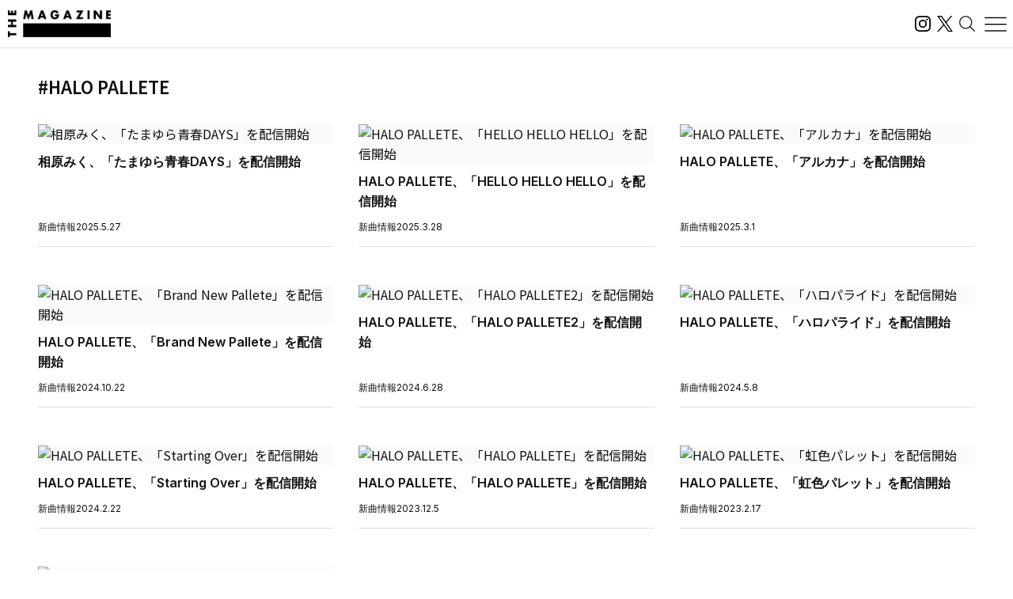

--- FILE ---
content_type: text/html; charset=UTF-8
request_url: https://magazine.tunecore.co.jp/taglist/HALO%20PALLETE/
body_size: 10753
content:
<!DOCTYPE html>
<!--[if IE 7]>
<html class="ie ie7" lang="ja">
<![endif]-->
<!--[if IE 8]>
<html class="ie ie8" lang="ja">
<![endif]-->
<!--[if !(IE 7) | !(IE 8)  ]><!-->
  <html lang="ja">
<!--<![endif]-->

<head>
  <meta charset="UTF-8">
  <meta name="viewport" content="width=device-width, user-scalable=no, initial-scale=1, maximum-scale=1" />
  <meta content='IE=edge' http-equiv='X-UA-Compatible'>
  <meta content='yes' name='apple-mobile-web-app-capable'>
  <meta content='black-translucent' name='apple-mobile-web-app-status-bar-style'>

  <title>HALO PALLETE｜THE MAGAZINE</title>
  <meta name="description" content="活動スタンスや有名無名にかかわらず、誰もがアーティストとして音楽をオフィシャルなデジタル配信ストアから全世界に流通させることができるこの時代。THE MAGAZINEは、国内のインディペンデントアーティストをメインに新たな音楽ムーブメントを紹介するウェブメディア。要注目のインディペンデントアーティストから未知の可能性を秘めたニューカマー、そして最新・最先端の楽曲にフォーカスし、音楽シーンの新たな動きとリスナーをつないでいきます。" />
  <meta name="keywords" content="THE MAGAZINE,TuneCore,TuneCore Japan,音楽配信,ストリーミング,Apple Music,Spotify,ビートメイク,作曲,レコーディング,マスタリング,音楽プロモーション,音楽マーケティング,プレイリスト">
  <meta name="google-site-verification" content="HMdMwA9SFFxsEIjYHyJsH-aHZZxYrzqLBMPXCl8KjSs" />
  <link href="https://magazine.tunecore.co.jp/wp-content/themes/tcjmedia/common/images/favicon.png" rel="icon" type="image/png">
  <link href="https://magazine.tunecore.co.jp/wp-content/themes/tcjmedia/common/images/apple-touch-icon.png" rel="apple-touch-icon-precomposed">
  <link href="https://fonts.googleapis.com/css?family=Material+Icons" rel="stylesheet">

  <link href='https://magazine.tunecore.co.jp/wp-content/themes/tcjmedia/common/css/reset.css' rel='stylesheet'>
  <link href="https://magazine.tunecore.co.jp/wp-content/themes/tcjmedia/renewal/css/style.css?2025-10-03" rel="stylesheet">
    <script src="https://magazine.tunecore.co.jp/wp-content/themes/tcjmedia/renewal/js/main.js" defer></script>

        
    
  <meta name='robots' content='max-image-preview:large' />

<script>
dataLayer = [[]];
</script>
<!-- Google Tag Manager -->
<script>(function(w,d,s,l,i){w[l]=w[l]||[];w[l].push({'gtm.start':
new Date().getTime(),event:'gtm.js'});var f=d.getElementsByTagName(s)[0],
j=d.createElement(s),dl=l!='dataLayer'?'&l='+l:'';j.async=true;j.src=
'https://www.googletagmanager.com/gtm.js?id='+i+dl;f.parentNode.insertBefore(j,f);
})(window,document,'script','dataLayer','GTM-TFZC54');</script>
<!-- End Google Tag Manager --><style id='wp-img-auto-sizes-contain-inline-css' type='text/css'>
img:is([sizes=auto i],[sizes^="auto," i]){contain-intrinsic-size:3000px 1500px}
/*# sourceURL=wp-img-auto-sizes-contain-inline-css */
</style>
<style id='wp-emoji-styles-inline-css' type='text/css'>

	img.wp-smiley, img.emoji {
		display: inline !important;
		border: none !important;
		box-shadow: none !important;
		height: 1em !important;
		width: 1em !important;
		margin: 0 0.07em !important;
		vertical-align: -0.1em !important;
		background: none !important;
		padding: 0 !important;
	}
/*# sourceURL=wp-emoji-styles-inline-css */
</style>
<style id='wp-block-library-inline-css' type='text/css'>
:root{--wp-block-synced-color:#7a00df;--wp-block-synced-color--rgb:122,0,223;--wp-bound-block-color:var(--wp-block-synced-color);--wp-editor-canvas-background:#ddd;--wp-admin-theme-color:#007cba;--wp-admin-theme-color--rgb:0,124,186;--wp-admin-theme-color-darker-10:#006ba1;--wp-admin-theme-color-darker-10--rgb:0,107,160.5;--wp-admin-theme-color-darker-20:#005a87;--wp-admin-theme-color-darker-20--rgb:0,90,135;--wp-admin-border-width-focus:2px}@media (min-resolution:192dpi){:root{--wp-admin-border-width-focus:1.5px}}.wp-element-button{cursor:pointer}:root .has-very-light-gray-background-color{background-color:#eee}:root .has-very-dark-gray-background-color{background-color:#313131}:root .has-very-light-gray-color{color:#eee}:root .has-very-dark-gray-color{color:#313131}:root .has-vivid-green-cyan-to-vivid-cyan-blue-gradient-background{background:linear-gradient(135deg,#00d084,#0693e3)}:root .has-purple-crush-gradient-background{background:linear-gradient(135deg,#34e2e4,#4721fb 50%,#ab1dfe)}:root .has-hazy-dawn-gradient-background{background:linear-gradient(135deg,#faaca8,#dad0ec)}:root .has-subdued-olive-gradient-background{background:linear-gradient(135deg,#fafae1,#67a671)}:root .has-atomic-cream-gradient-background{background:linear-gradient(135deg,#fdd79a,#004a59)}:root .has-nightshade-gradient-background{background:linear-gradient(135deg,#330968,#31cdcf)}:root .has-midnight-gradient-background{background:linear-gradient(135deg,#020381,#2874fc)}:root{--wp--preset--font-size--normal:16px;--wp--preset--font-size--huge:42px}.has-regular-font-size{font-size:1em}.has-larger-font-size{font-size:2.625em}.has-normal-font-size{font-size:var(--wp--preset--font-size--normal)}.has-huge-font-size{font-size:var(--wp--preset--font-size--huge)}.has-text-align-center{text-align:center}.has-text-align-left{text-align:left}.has-text-align-right{text-align:right}.has-fit-text{white-space:nowrap!important}#end-resizable-editor-section{display:none}.aligncenter{clear:both}.items-justified-left{justify-content:flex-start}.items-justified-center{justify-content:center}.items-justified-right{justify-content:flex-end}.items-justified-space-between{justify-content:space-between}.screen-reader-text{border:0;clip-path:inset(50%);height:1px;margin:-1px;overflow:hidden;padding:0;position:absolute;width:1px;word-wrap:normal!important}.screen-reader-text:focus{background-color:#ddd;clip-path:none;color:#444;display:block;font-size:1em;height:auto;left:5px;line-height:normal;padding:15px 23px 14px;text-decoration:none;top:5px;width:auto;z-index:100000}html :where(.has-border-color){border-style:solid}html :where([style*=border-top-color]){border-top-style:solid}html :where([style*=border-right-color]){border-right-style:solid}html :where([style*=border-bottom-color]){border-bottom-style:solid}html :where([style*=border-left-color]){border-left-style:solid}html :where([style*=border-width]){border-style:solid}html :where([style*=border-top-width]){border-top-style:solid}html :where([style*=border-right-width]){border-right-style:solid}html :where([style*=border-bottom-width]){border-bottom-style:solid}html :where([style*=border-left-width]){border-left-style:solid}html :where(img[class*=wp-image-]){height:auto;max-width:100%}:where(figure){margin:0 0 1em}html :where(.is-position-sticky){--wp-admin--admin-bar--position-offset:var(--wp-admin--admin-bar--height,0px)}@media screen and (max-width:600px){html :where(.is-position-sticky){--wp-admin--admin-bar--position-offset:0px}}

/*# sourceURL=wp-block-library-inline-css */
</style><style id='global-styles-inline-css' type='text/css'>
:root{--wp--preset--aspect-ratio--square: 1;--wp--preset--aspect-ratio--4-3: 4/3;--wp--preset--aspect-ratio--3-4: 3/4;--wp--preset--aspect-ratio--3-2: 3/2;--wp--preset--aspect-ratio--2-3: 2/3;--wp--preset--aspect-ratio--16-9: 16/9;--wp--preset--aspect-ratio--9-16: 9/16;--wp--preset--color--black: #000000;--wp--preset--color--cyan-bluish-gray: #abb8c3;--wp--preset--color--white: #ffffff;--wp--preset--color--pale-pink: #f78da7;--wp--preset--color--vivid-red: #cf2e2e;--wp--preset--color--luminous-vivid-orange: #ff6900;--wp--preset--color--luminous-vivid-amber: #fcb900;--wp--preset--color--light-green-cyan: #7bdcb5;--wp--preset--color--vivid-green-cyan: #00d084;--wp--preset--color--pale-cyan-blue: #8ed1fc;--wp--preset--color--vivid-cyan-blue: #0693e3;--wp--preset--color--vivid-purple: #9b51e0;--wp--preset--gradient--vivid-cyan-blue-to-vivid-purple: linear-gradient(135deg,rgb(6,147,227) 0%,rgb(155,81,224) 100%);--wp--preset--gradient--light-green-cyan-to-vivid-green-cyan: linear-gradient(135deg,rgb(122,220,180) 0%,rgb(0,208,130) 100%);--wp--preset--gradient--luminous-vivid-amber-to-luminous-vivid-orange: linear-gradient(135deg,rgb(252,185,0) 0%,rgb(255,105,0) 100%);--wp--preset--gradient--luminous-vivid-orange-to-vivid-red: linear-gradient(135deg,rgb(255,105,0) 0%,rgb(207,46,46) 100%);--wp--preset--gradient--very-light-gray-to-cyan-bluish-gray: linear-gradient(135deg,rgb(238,238,238) 0%,rgb(169,184,195) 100%);--wp--preset--gradient--cool-to-warm-spectrum: linear-gradient(135deg,rgb(74,234,220) 0%,rgb(151,120,209) 20%,rgb(207,42,186) 40%,rgb(238,44,130) 60%,rgb(251,105,98) 80%,rgb(254,248,76) 100%);--wp--preset--gradient--blush-light-purple: linear-gradient(135deg,rgb(255,206,236) 0%,rgb(152,150,240) 100%);--wp--preset--gradient--blush-bordeaux: linear-gradient(135deg,rgb(254,205,165) 0%,rgb(254,45,45) 50%,rgb(107,0,62) 100%);--wp--preset--gradient--luminous-dusk: linear-gradient(135deg,rgb(255,203,112) 0%,rgb(199,81,192) 50%,rgb(65,88,208) 100%);--wp--preset--gradient--pale-ocean: linear-gradient(135deg,rgb(255,245,203) 0%,rgb(182,227,212) 50%,rgb(51,167,181) 100%);--wp--preset--gradient--electric-grass: linear-gradient(135deg,rgb(202,248,128) 0%,rgb(113,206,126) 100%);--wp--preset--gradient--midnight: linear-gradient(135deg,rgb(2,3,129) 0%,rgb(40,116,252) 100%);--wp--preset--font-size--small: 13px;--wp--preset--font-size--medium: 20px;--wp--preset--font-size--large: 36px;--wp--preset--font-size--x-large: 42px;--wp--preset--spacing--20: 0.44rem;--wp--preset--spacing--30: 0.67rem;--wp--preset--spacing--40: 1rem;--wp--preset--spacing--50: 1.5rem;--wp--preset--spacing--60: 2.25rem;--wp--preset--spacing--70: 3.38rem;--wp--preset--spacing--80: 5.06rem;--wp--preset--shadow--natural: 6px 6px 9px rgba(0, 0, 0, 0.2);--wp--preset--shadow--deep: 12px 12px 50px rgba(0, 0, 0, 0.4);--wp--preset--shadow--sharp: 6px 6px 0px rgba(0, 0, 0, 0.2);--wp--preset--shadow--outlined: 6px 6px 0px -3px rgb(255, 255, 255), 6px 6px rgb(0, 0, 0);--wp--preset--shadow--crisp: 6px 6px 0px rgb(0, 0, 0);}:where(.is-layout-flex){gap: 0.5em;}:where(.is-layout-grid){gap: 0.5em;}body .is-layout-flex{display: flex;}.is-layout-flex{flex-wrap: wrap;align-items: center;}.is-layout-flex > :is(*, div){margin: 0;}body .is-layout-grid{display: grid;}.is-layout-grid > :is(*, div){margin: 0;}:where(.wp-block-columns.is-layout-flex){gap: 2em;}:where(.wp-block-columns.is-layout-grid){gap: 2em;}:where(.wp-block-post-template.is-layout-flex){gap: 1.25em;}:where(.wp-block-post-template.is-layout-grid){gap: 1.25em;}.has-black-color{color: var(--wp--preset--color--black) !important;}.has-cyan-bluish-gray-color{color: var(--wp--preset--color--cyan-bluish-gray) !important;}.has-white-color{color: var(--wp--preset--color--white) !important;}.has-pale-pink-color{color: var(--wp--preset--color--pale-pink) !important;}.has-vivid-red-color{color: var(--wp--preset--color--vivid-red) !important;}.has-luminous-vivid-orange-color{color: var(--wp--preset--color--luminous-vivid-orange) !important;}.has-luminous-vivid-amber-color{color: var(--wp--preset--color--luminous-vivid-amber) !important;}.has-light-green-cyan-color{color: var(--wp--preset--color--light-green-cyan) !important;}.has-vivid-green-cyan-color{color: var(--wp--preset--color--vivid-green-cyan) !important;}.has-pale-cyan-blue-color{color: var(--wp--preset--color--pale-cyan-blue) !important;}.has-vivid-cyan-blue-color{color: var(--wp--preset--color--vivid-cyan-blue) !important;}.has-vivid-purple-color{color: var(--wp--preset--color--vivid-purple) !important;}.has-black-background-color{background-color: var(--wp--preset--color--black) !important;}.has-cyan-bluish-gray-background-color{background-color: var(--wp--preset--color--cyan-bluish-gray) !important;}.has-white-background-color{background-color: var(--wp--preset--color--white) !important;}.has-pale-pink-background-color{background-color: var(--wp--preset--color--pale-pink) !important;}.has-vivid-red-background-color{background-color: var(--wp--preset--color--vivid-red) !important;}.has-luminous-vivid-orange-background-color{background-color: var(--wp--preset--color--luminous-vivid-orange) !important;}.has-luminous-vivid-amber-background-color{background-color: var(--wp--preset--color--luminous-vivid-amber) !important;}.has-light-green-cyan-background-color{background-color: var(--wp--preset--color--light-green-cyan) !important;}.has-vivid-green-cyan-background-color{background-color: var(--wp--preset--color--vivid-green-cyan) !important;}.has-pale-cyan-blue-background-color{background-color: var(--wp--preset--color--pale-cyan-blue) !important;}.has-vivid-cyan-blue-background-color{background-color: var(--wp--preset--color--vivid-cyan-blue) !important;}.has-vivid-purple-background-color{background-color: var(--wp--preset--color--vivid-purple) !important;}.has-black-border-color{border-color: var(--wp--preset--color--black) !important;}.has-cyan-bluish-gray-border-color{border-color: var(--wp--preset--color--cyan-bluish-gray) !important;}.has-white-border-color{border-color: var(--wp--preset--color--white) !important;}.has-pale-pink-border-color{border-color: var(--wp--preset--color--pale-pink) !important;}.has-vivid-red-border-color{border-color: var(--wp--preset--color--vivid-red) !important;}.has-luminous-vivid-orange-border-color{border-color: var(--wp--preset--color--luminous-vivid-orange) !important;}.has-luminous-vivid-amber-border-color{border-color: var(--wp--preset--color--luminous-vivid-amber) !important;}.has-light-green-cyan-border-color{border-color: var(--wp--preset--color--light-green-cyan) !important;}.has-vivid-green-cyan-border-color{border-color: var(--wp--preset--color--vivid-green-cyan) !important;}.has-pale-cyan-blue-border-color{border-color: var(--wp--preset--color--pale-cyan-blue) !important;}.has-vivid-cyan-blue-border-color{border-color: var(--wp--preset--color--vivid-cyan-blue) !important;}.has-vivid-purple-border-color{border-color: var(--wp--preset--color--vivid-purple) !important;}.has-vivid-cyan-blue-to-vivid-purple-gradient-background{background: var(--wp--preset--gradient--vivid-cyan-blue-to-vivid-purple) !important;}.has-light-green-cyan-to-vivid-green-cyan-gradient-background{background: var(--wp--preset--gradient--light-green-cyan-to-vivid-green-cyan) !important;}.has-luminous-vivid-amber-to-luminous-vivid-orange-gradient-background{background: var(--wp--preset--gradient--luminous-vivid-amber-to-luminous-vivid-orange) !important;}.has-luminous-vivid-orange-to-vivid-red-gradient-background{background: var(--wp--preset--gradient--luminous-vivid-orange-to-vivid-red) !important;}.has-very-light-gray-to-cyan-bluish-gray-gradient-background{background: var(--wp--preset--gradient--very-light-gray-to-cyan-bluish-gray) !important;}.has-cool-to-warm-spectrum-gradient-background{background: var(--wp--preset--gradient--cool-to-warm-spectrum) !important;}.has-blush-light-purple-gradient-background{background: var(--wp--preset--gradient--blush-light-purple) !important;}.has-blush-bordeaux-gradient-background{background: var(--wp--preset--gradient--blush-bordeaux) !important;}.has-luminous-dusk-gradient-background{background: var(--wp--preset--gradient--luminous-dusk) !important;}.has-pale-ocean-gradient-background{background: var(--wp--preset--gradient--pale-ocean) !important;}.has-electric-grass-gradient-background{background: var(--wp--preset--gradient--electric-grass) !important;}.has-midnight-gradient-background{background: var(--wp--preset--gradient--midnight) !important;}.has-small-font-size{font-size: var(--wp--preset--font-size--small) !important;}.has-medium-font-size{font-size: var(--wp--preset--font-size--medium) !important;}.has-large-font-size{font-size: var(--wp--preset--font-size--large) !important;}.has-x-large-font-size{font-size: var(--wp--preset--font-size--x-large) !important;}
/*# sourceURL=global-styles-inline-css */
</style>

<style id='classic-theme-styles-inline-css' type='text/css'>
/*! This file is auto-generated */
.wp-block-button__link{color:#fff;background-color:#32373c;border-radius:9999px;box-shadow:none;text-decoration:none;padding:calc(.667em + 2px) calc(1.333em + 2px);font-size:1.125em}.wp-block-file__button{background:#32373c;color:#fff;text-decoration:none}
/*# sourceURL=/wp-includes/css/classic-themes.min.css */
</style>
<link rel='stylesheet' id='contact-form-7-css' href='https://magazine.tunecore.co.jp/wp-content/plugins/contact-form-7/includes/css/styles.css?ver=6.1.4' type='text/css' media='all' />
<link rel='stylesheet' id='toc-screen-css' href='https://magazine.tunecore.co.jp/wp-content/plugins/table-of-contents-plus/screen.min.css?ver=2411.1' type='text/css' media='all' />
<style id='toc-screen-inline-css' type='text/css'>
div#toc_container ul li {font-size: 90%;}
/*# sourceURL=toc-screen-inline-css */
</style>
<script type="text/javascript" src="https://magazine.tunecore.co.jp/wp-includes/js/jquery/jquery.min.js?ver=3.7.1" id="jquery-core-js"></script>
<script type="text/javascript" src="https://magazine.tunecore.co.jp/wp-includes/js/jquery/jquery-migrate.min.js?ver=3.4.1" id="jquery-migrate-js"></script>
<link rel="https://api.w.org/" href="https://magazine.tunecore.co.jp/wp-json/" /><style>:root {
			--lazy-loader-animation-duration: 300ms;
		}
		  
		.lazyload {
	display: block;
}

.lazyload,
        .lazyloading {
			opacity: 0;
		}


		.lazyloaded {
			opacity: 1;
			transition: opacity 300ms;
			transition: opacity var(--lazy-loader-animation-duration);
		}.lazyloading {
	color: transparent;
	opacity: 1;
	transition: opacity 300ms;
	transition: opacity var(--lazy-loader-animation-duration);
	background: url("data:image/svg+xml,%3Csvg%20width%3D%2244%22%20height%3D%2244%22%20xmlns%3D%22http%3A%2F%2Fwww.w3.org%2F2000%2Fsvg%22%20stroke%3D%22%23333333%22%3E%3Cg%20fill%3D%22none%22%20fill-rule%3D%22evenodd%22%20stroke-width%3D%222%22%3E%3Ccircle%20cx%3D%2222%22%20cy%3D%2222%22%20r%3D%221%22%3E%3Canimate%20attributeName%3D%22r%22%20begin%3D%220s%22%20dur%3D%221.8s%22%20values%3D%221%3B%2020%22%20calcMode%3D%22spline%22%20keyTimes%3D%220%3B%201%22%20keySplines%3D%220.165%2C%200.84%2C%200.44%2C%201%22%20repeatCount%3D%22indefinite%22%2F%3E%3Canimate%20attributeName%3D%22stroke-opacity%22%20begin%3D%220s%22%20dur%3D%221.8s%22%20values%3D%221%3B%200%22%20calcMode%3D%22spline%22%20keyTimes%3D%220%3B%201%22%20keySplines%3D%220.3%2C%200.61%2C%200.355%2C%201%22%20repeatCount%3D%22indefinite%22%2F%3E%3C%2Fcircle%3E%3Ccircle%20cx%3D%2222%22%20cy%3D%2222%22%20r%3D%221%22%3E%3Canimate%20attributeName%3D%22r%22%20begin%3D%22-0.9s%22%20dur%3D%221.8s%22%20values%3D%221%3B%2020%22%20calcMode%3D%22spline%22%20keyTimes%3D%220%3B%201%22%20keySplines%3D%220.165%2C%200.84%2C%200.44%2C%201%22%20repeatCount%3D%22indefinite%22%2F%3E%3Canimate%20attributeName%3D%22stroke-opacity%22%20begin%3D%22-0.9s%22%20dur%3D%221.8s%22%20values%3D%221%3B%200%22%20calcMode%3D%22spline%22%20keyTimes%3D%220%3B%201%22%20keySplines%3D%220.3%2C%200.61%2C%200.355%2C%201%22%20repeatCount%3D%22indefinite%22%2F%3E%3C%2Fcircle%3E%3C%2Fg%3E%3C%2Fsvg%3E") no-repeat;
	background-size: 2em 2em;
	background-position: center center;
}

.lazyloaded {
	animation-name: loaded;
	animation-duration: 300ms;
	animation-duration: var(--lazy-loader-animation-duration);
	transition: none;
}

@keyframes loaded {
	from {
		opacity: 0;
	}

	to {
		opacity: 1;
	}
}</style><noscript><style>.lazyload { display: none; } .lazyload[class*="lazy-loader-background-element-"] { display: block; opacity: 1; }</style></noscript>  <!--[if lt IE 9]>
<script src="https://magazine.tunecore.co.jp/wp-content/themes/tcjmedia/js/html5.js" type="text/javascript"></script>
<![endif]-->

    <meta property="og:locale" content="ja_JP" />
  <meta property="og:title" content="HALO PALLETE｜THE MAGAZINE" />
  <meta property="og:type" content="article" />
  <meta property="og:url" content="https://magazine.tunecore.co.jp/taglist/HALO%20PALLETE/" />
  <meta property="og:image" content="https://magazine.tunecore.co.jp/wp-content/themes/tcjmedia/common/images/ogp.jpg" />
  <meta property="og:site_name" content="THE MAGAZINE" />
  <meta property="og:description" content="" />

  <meta name="twitter:card" content="summary_large_image">
  <meta name="twitter:site" content="@TuneCoreJapan" />
  <meta name="twitter:title" content="HALO PALLETE｜THE MAGAZINE" />
  <meta name="twitter:description" content="" />
  <meta name="twitter:image" content="https://magazine.tunecore.co.jp/wp-content/themes/tcjmedia/common/images/ogp.jpg" />

  
    <!-- Global site tag (gtag.js) - Google Analytics -->
  <script async src="https://www.googletagmanager.com/gtag/js?id=UA-35219982-4"></script>
  <script>
    window.dataLayer = window.dataLayer || [];

    function gtag() {
      dataLayer.push(arguments);
    }
    gtag('js', new Date());

    gtag('config', 'UA-35219982-4');
  </script>

  <!-- 画像リッチリザルト -->
  <script type="application/ld+json">
    {
      "@context": "https://schema.org/",
      "@type": "ImageObject",
      "contentUrl": "https://magazine.tunecore.co.jp/wp-content/themes/tcjmedia/common/images/ogp.jpg",
      "license": "https://support.tunecore.co.jp/hc/ja",
      "acquireLicensePage": "https://support.tunecore.co.jp/hc/ja",
      "creditText": "TuneCore Japan KK",
      "creator": {
        "@type": "Organization",
        "name": "TuneCore Japan KK"
      },
      "copyrightNotice": "TuneCore Japan KK"
    }
  </script>

  <!-- 動画のリッチリザルト -->
  
</head>

<body>
  <header id="pageHeader">
    <a href="https://magazine.tunecore.co.jp" id="siteLogo">
      <img src="https://magazine.tunecore.co.jp/wp-content/themes/tcjmedia/renewal/img/common/logo.png" srcset="https://magazine.tunecore.co.jp/wp-content/themes/tcjmedia/renewal/img/common/logo@2x.png 2x" alt="THE MAGAZINE">
    </a>

    <div class="flex items-center gap-3">
      <a href="https://www.instagram.com/themagazine_jp/" target="_blank" rel="noopener noreferrer" class="logoLink">
        <img src="https://magazine.tunecore.co.jp/wp-content/themes/tcjmedia/renewal/img/common/ig.svg" alt="インスタグラム" class="logoIg">
      </a>

      <a href="https://x.com/themagazinetcj" target="_blank" rel="noopener noreferrer" class="logoLink">
        <img src="https://magazine.tunecore.co.jp/wp-content/themes/tcjmedia/renewal/img/common/x.png" alt="X" class="logoX">
      </a>

      <button type="button" aria-label="検索する" id="searchButton">
        <img src="https://magazine.tunecore.co.jp/wp-content/themes/tcjmedia/renewal/img/common/search.svg" alt="検索する">
      </button>

      <button type="button" aria-label="メニューを開く" id="menuOpenButton">
        <img src="https://magazine.tunecore.co.jp/wp-content/themes/tcjmedia/renewal/img/common/hamburger.svg?1" alt="メニューを開く">
      </button>
      <button type="button" aria-label="メニューを閉じる" id="menuCloseButton" class="is-hidden">
        <img src="https://magazine.tunecore.co.jp/wp-content/themes/tcjmedia/renewal/img/common/close.svg" alt="メニューを閉じる">
      </button>
    </div>

    <div id="searchFormDialog">
      <form id="searchForm" method="get" action="https://magazine.tunecore.co.jp">
        <input type="text" id="s" name="s" value="" placeholder="検索" autocomplete="off" />
        <input type="hidden" name="after" value="2025-01-01" />
        <button type="submit" id="searchSubmitButton"><img src="https://magazine.tunecore.co.jp/wp-content/themes/tcjmedia/renewal/img/common/search.svg" alt="検索する"></button>
        <button type="button" id="searchCloseButton"><img src="https://magazine.tunecore.co.jp/wp-content/themes/tcjmedia/renewal/img/common/close.svg" alt="検索を閉じる"></button>
      </form>
    </div>

    <div id="menuDialog">
      <div id="menuDialogOverlay"></div>
      <div class="menuDialog__inner">
        <div class="menuDialog__title">
          記事カテゴリー
        </div>
        <ul class="menuDialog__list">
          <li>
            <a href="https://magazine.tunecore.co.jp/news/">ニュース</a>
          </li>
          <li>
            <a href="https://magazine.tunecore.co.jp/stories/">インタビュー</a>
          </li>
          <li>
            <a href="https://magazine.tunecore.co.jp/skills/">アーティスト向け</a>
          </li>
          <li>
            <a href="https://magazine.tunecore.co.jp/inspirations/">コラム・特集</a>
          </li>
          <li>
            <a href="https://magazine.tunecore.co.jp/newrelease/">新曲情報</a>
          </li>
          <li>
            <a href="https://music.apple.com/jp/curator/the-magazine/1516556538" target="_blank">プレイリスト</a>
          </li>
          <li>
            <a href="https://anchor.fm/the-magazine-talk" target="_blank">ポッドキャスト</a>
          </li>
        </ul>

        <ul class="menuDialog__sns">
          <li>
            <a href="https://www.instagram.com/themagazine_jp/" target="_blank" rel="noopener noreferrer" class="logoLink">
              <img src="https://magazine.tunecore.co.jp/wp-content/themes/tcjmedia/renewal/img/common/ig.svg" alt="インスタグラム" class="logoIg">
            </a>
          </li>

          <li>
            <a href="https://x.com/themagazinetcj" target="_blank" rel="noopener noreferrer" class="logoLink">
              <img src="https://magazine.tunecore.co.jp/wp-content/themes/tcjmedia/renewal/img/common/x.png" alt="X" class="logoX">
            </a>
          </li>
        </ul>

        <div class="menuDialog__title menuDialog__title_mt">
          THE MAGAZINEについて
        </div>
        <ul class="menuDialog__list">
          <li>
            <a href="https://magazine.tunecore.co.jp/contact/">お問い合わせ</a>
          </li>
          <li>
            <a href="https://magazine.tunecore.co.jp/submit/">情報提供</a>
          </li>
          <li>
            <a href='https://magazine.tunecore.co.jp/?feed=magazine&type=all' target="_blank">RSSフィード</a>
          </li>
          <li>
            <a href="https://support.tunecore.co.jp/hc/ja/articles/24430778883609-%E5%A4%96%E9%83%A8%E9%80%81%E4%BF%A1%E3%81%AB%E9%96%A2%E3%81%99%E3%82%8B%E5%85%AC%E8%A1%A8%E4%BA%8B%E9%A0%85" target="_blank" rel="noopener noreferrer">外部送信に関する公表事項</a>
          </li>
          <li>
            <a href='https://magazine.tunecore.co.jp/the-magazine-writer-recruit/'>ライター募集</a>
          </li>
        </ul>

        <p class="menuDialog__text">
          THE MAGAZINEは、国内のインディペンデントアーティストをメインに新たな音楽ムーブメントを紹介するウェブメディア。要注目のインディ
          ペンデントアーティストから未知の可能性を秘めたニューカマー、そして最新・最先端の楽曲にフォーカスし、音楽シーンの新たな動きとリスナーをつないでいきます。
        </p>
      </div>
    </div>
  </header>

<div id="content">
  <div class="container">
    <div class='pageTitleBox'>
      <h1 class='pageTitle'>#HALO PALLETE</h1>
    </div>

                  <ul class="articleList">
                  <li>
                        <article class="h-full">
  <a href="https://magazine.tunecore.co.jp/newrelease/511743/" class="articleLink h-full">
    <div class="articleLink__thumbBox">
      <img src="https://www.tunecore.co.jp/s3pna/tcj-image-production/u245522/r1389882/itc1389882.jpg" alt="相原みく、「たまゆら青春DAYS」を配信開始" class="articleLink__thumb">
    </div>


    <h1 class="articleLink__title">相原みく、「たまゆら青春DAYS」を配信開始</h1>

    <div class="articleLink__info">
      <p class='articleLink__category'>新曲情報</p>
      <time class='articleLink__date' datetime="2025-05-27">2025.5.27</time>
    </div>
  </a>
</article>          </li>
                  <li>
                        <article class="h-full">
  <a href="https://magazine.tunecore.co.jp/newrelease/486446/" class="articleLink h-full">
    <div class="articleLink__thumbBox">
      <img src="https://www.tunecore.co.jp/s3pna/tcj-image-production/u245522/r1340812/itc1340812.png" alt="HALO PALLETE、「HELLO HELLO HELLO」を配信開始" class="articleLink__thumb">
    </div>


    <h1 class="articleLink__title">HALO PALLETE、「HELLO HELLO HELLO」を配信開始</h1>

    <div class="articleLink__info">
      <p class='articleLink__category'>新曲情報</p>
      <time class='articleLink__date' datetime="2025-03-28">2025.3.28</time>
    </div>
  </a>
</article>          </li>
                  <li>
                        <article class="h-full">
  <a href="https://magazine.tunecore.co.jp/newrelease/471433/" class="articleLink h-full">
    <div class="articleLink__thumbBox">
      <img src="https://www.tunecore.co.jp/s3pna/tcj-image-production/u245522/r1324866/itc1324866.png" alt="HALO PALLETE、「アルカナ」を配信開始" class="articleLink__thumb">
    </div>


    <h1 class="articleLink__title">HALO PALLETE、「アルカナ」を配信開始</h1>

    <div class="articleLink__info">
      <p class='articleLink__category'>新曲情報</p>
      <time class='articleLink__date' datetime="2025-03-01">2025.3.1</time>
    </div>
  </a>
</article>          </li>
                  <li>
                        <article class="h-full">
  <a href="https://magazine.tunecore.co.jp/newrelease/429431/" class="articleLink h-full">
    <div class="articleLink__thumbBox">
      <img src="https://www.tunecore.co.jp/s3pna/tcj-image-production/u245522/r1250516/itc1250516.jpg" alt="HALO PALLETE、「Brand New Pallete」を配信開始" class="articleLink__thumb">
    </div>


    <h1 class="articleLink__title">HALO PALLETE、「Brand New Pallete」を配信開始</h1>

    <div class="articleLink__info">
      <p class='articleLink__category'>新曲情報</p>
      <time class='articleLink__date' datetime="2024-10-22">2024.10.22</time>
    </div>
  </a>
</article>          </li>
                  <li>
                        <article class="h-full">
  <a href="https://magazine.tunecore.co.jp/newrelease/398177/" class="articleLink h-full">
    <div class="articleLink__thumbBox">
      <img src="https://www.tunecore.co.jp/s3pna/tcj-image-production/u245522/r1197237/itc1197237.jpg" alt="HALO PALLETE、「HALO PALLETE2」を配信開始" class="articleLink__thumb">
    </div>


    <h1 class="articleLink__title">HALO PALLETE、「HALO PALLETE2」を配信開始</h1>

    <div class="articleLink__info">
      <p class='articleLink__category'>新曲情報</p>
      <time class='articleLink__date' datetime="2024-06-28">2024.6.28</time>
    </div>
  </a>
</article>          </li>
                  <li>
                        <article class="h-full">
  <a href="https://magazine.tunecore.co.jp/newrelease/384859/" class="articleLink h-full">
    <div class="articleLink__thumbBox">
      <img src="https://www.tunecore.co.jp/s3pna/tcj-image-production/u245522/r1175802/itc1175802.jpg" alt="HALO PALLETE、「ハロパライド」を配信開始" class="articleLink__thumb">
    </div>


    <h1 class="articleLink__title">HALO PALLETE、「ハロパライド」を配信開始</h1>

    <div class="articleLink__info">
      <p class='articleLink__category'>新曲情報</p>
      <time class='articleLink__date' datetime="2024-05-08">2024.5.8</time>
    </div>
  </a>
</article>          </li>
                  <li>
                        <article class="h-full">
  <a href="https://magazine.tunecore.co.jp/newrelease/363845/" class="articleLink h-full">
    <div class="articleLink__thumbBox">
      <img src="https://www.tunecore.co.jp/s3pna/tcj-image-production/u245522/r1139561/itc1139561.jpg" alt="HALO PALLETE、「Starting Over」を配信開始" class="articleLink__thumb">
    </div>


    <h1 class="articleLink__title">HALO PALLETE、「Starting Over」を配信開始</h1>

    <div class="articleLink__info">
      <p class='articleLink__category'>新曲情報</p>
      <time class='articleLink__date' datetime="2024-02-22">2024.2.22</time>
    </div>
  </a>
</article>          </li>
                  <li>
                        <article class="h-full">
  <a href="https://magazine.tunecore.co.jp/newrelease/344380/" class="articleLink h-full">
    <div class="articleLink__thumbBox">
      <img src="https://www.tunecore.co.jp/s3pna/tcj-image-production/u245522/r1106603/itc1106603.jpg" alt="HALO PALLETE、「HALO PALLETE」を配信開始" class="articleLink__thumb">
    </div>


    <h1 class="articleLink__title">HALO PALLETE、「HALO PALLETE」を配信開始</h1>

    <div class="articleLink__info">
      <p class='articleLink__category'>新曲情報</p>
      <time class='articleLink__date' datetime="2023-12-05">2023.12.5</time>
    </div>
  </a>
</article>          </li>
                  <li>
                        <article class="h-full">
  <a href="https://magazine.tunecore.co.jp/newrelease/276383/" class="articleLink h-full">
    <div class="articleLink__thumbBox">
      <img src="https://www.tunecore.co.jp/s3pna/tcj-image-production/u245522/r991300/itc991300.jpg" alt="HALO PALLETE、「虹色パレット」を配信開始" class="articleLink__thumb">
    </div>


    <h1 class="articleLink__title">HALO PALLETE、「虹色パレット」を配信開始</h1>

    <div class="articleLink__info">
      <p class='articleLink__category'>新曲情報</p>
      <time class='articleLink__date' datetime="2023-02-17">2023.2.17</time>
    </div>
  </a>
</article>          </li>
                  <li>
                        <article class="h-full">
  <a href="https://magazine.tunecore.co.jp/newrelease/236921/" class="articleLink h-full">
    <div class="articleLink__thumbBox">
      <img src="https://www.tunecore.co.jp/s3pna/tcj-image-production/u245522/r924386/itc924386.jpg" alt="HALO PALLETE、「ブチアゲ↑↑カーニバル」を配信開始" class="articleLink__thumb">
    </div>


    <h1 class="articleLink__title">HALO PALLETE、「ブチアゲ↑↑カーニバル」を配信開始</h1>

    <div class="articleLink__info">
      <p class='articleLink__category'>新曲情報</p>
      <time class='articleLink__date' datetime="2022-07-22">2022.7.22</time>
    </div>
  </a>
</article>          </li>
              </ul>

      <!-- ページャー -->
      
          </div>
</div>

  <footer id="footer">

    <div class="container">
            <div id='breadcrumbs'>
        <a href='https://www.tunecore.co.jp?via=165'>
          TuneCore Japan
        </a>
        <span>></span>
        <a href='https://magazine.tunecore.co.jp/ '>
          THE MAGAZINE        </a>
                  <span>></span>
          <a href='https://magazine.tunecore.co.jp/newrelease/ '>
            New Release          </a>
                      </div>

      <p class='footer__link'><a href='https://magazine.tunecore.co.jp/contact/ '>お問い合わせページへ</a></p>
      <p class='footer__link'><a href='https://magazine.tunecore.co.jp/submit/ '>情報提供</a></p>
      <p class='footer__link'><a href='https://magazine.tunecore.co.jp/?feed=magazine&type=all' target="_blank">RSSフィード</a></p>
      <p class='footer__link'><a href='https://magazine.tunecore.co.jp/the-magazine-writer-recruit/ '>THE MAGAZINE ライター募集</a></p>
      <p class='footer__link'><a href='https://support.tunecore.co.jp/hc/ja/articles/24430778883609' target="_blank" rel="noopener noreferrer">外部送信に関する公表事項</a></p>

      <p class='copyRight'>© 2023 TuneCore Japan KK. All Rights Reserved.</p>
    </div>

  </footer>

  <script type="speculationrules">
{"prefetch":[{"source":"document","where":{"and":[{"href_matches":"/*"},{"not":{"href_matches":["/wp-*.php","/wp-admin/*","/wp-content/uploads/*","/wp-content/*","/wp-content/plugins/*","/wp-content/themes/tcjmedia/*","/*\\?(.+)"]}},{"not":{"selector_matches":"a[rel~=\"nofollow\"]"}},{"not":{"selector_matches":".no-prefetch, .no-prefetch a"}}]},"eagerness":"conservative"}]}
</script>
<!-- Google Tag Manager (noscript) -->
<noscript><iframe src="https://www.googletagmanager.com/ns.html?id=GTM-TFZC54" height="0" width="0" style="display:none;visibility:hidden"></iframe></noscript>
<!-- End Google Tag Manager (noscript) --><script type="text/javascript" src="https://magazine.tunecore.co.jp/wp-includes/js/dist/hooks.min.js?ver=dd5603f07f9220ed27f1" id="wp-hooks-js"></script>
<script type="text/javascript" src="https://magazine.tunecore.co.jp/wp-includes/js/dist/i18n.min.js?ver=c26c3dc7bed366793375" id="wp-i18n-js"></script>
<script type="text/javascript" id="wp-i18n-js-after">
/* <![CDATA[ */
wp.i18n.setLocaleData( { 'text direction\u0004ltr': [ 'ltr' ] } );
//# sourceURL=wp-i18n-js-after
/* ]]> */
</script>
<script type="text/javascript" src="https://magazine.tunecore.co.jp/wp-content/plugins/contact-form-7/includes/swv/js/index.js?ver=6.1.4" id="swv-js"></script>
<script type="text/javascript" id="contact-form-7-js-translations">
/* <![CDATA[ */
( function( domain, translations ) {
	var localeData = translations.locale_data[ domain ] || translations.locale_data.messages;
	localeData[""].domain = domain;
	wp.i18n.setLocaleData( localeData, domain );
} )( "contact-form-7", {"translation-revision-date":"2025-11-30 08:12:23+0000","generator":"GlotPress\/4.0.3","domain":"messages","locale_data":{"messages":{"":{"domain":"messages","plural-forms":"nplurals=1; plural=0;","lang":"ja_JP"},"This contact form is placed in the wrong place.":["\u3053\u306e\u30b3\u30f3\u30bf\u30af\u30c8\u30d5\u30a9\u30fc\u30e0\u306f\u9593\u9055\u3063\u305f\u4f4d\u7f6e\u306b\u7f6e\u304b\u308c\u3066\u3044\u307e\u3059\u3002"],"Error:":["\u30a8\u30e9\u30fc:"]}},"comment":{"reference":"includes\/js\/index.js"}} );
//# sourceURL=contact-form-7-js-translations
/* ]]> */
</script>
<script type="text/javascript" id="contact-form-7-js-before">
/* <![CDATA[ */
var wpcf7 = {
    "api": {
        "root": "https:\/\/magazine.tunecore.co.jp\/wp-json\/",
        "namespace": "contact-form-7\/v1"
    },
    "cached": 1
};
//# sourceURL=contact-form-7-js-before
/* ]]> */
</script>
<script type="text/javascript" src="https://magazine.tunecore.co.jp/wp-content/plugins/contact-form-7/includes/js/index.js?ver=6.1.4" id="contact-form-7-js"></script>
<script type="text/javascript" id="toc-front-js-extra">
/* <![CDATA[ */
var tocplus = {"smooth_scroll":"1","smooth_scroll_offset":"40"};
//# sourceURL=toc-front-js-extra
/* ]]> */
</script>
<script type="text/javascript" src="https://magazine.tunecore.co.jp/wp-content/plugins/table-of-contents-plus/front.min.js?ver=2411.1" id="toc-front-js"></script>
<script type="text/javascript" src="https://magazine.tunecore.co.jp/wp-content/plugins/lazy-loading-responsive-images/js/lazysizes.min.js?ver=1732631944" id="lazysizes-js"></script>
<script id="wp-emoji-settings" type="application/json">
{"baseUrl":"https://s.w.org/images/core/emoji/17.0.2/72x72/","ext":".png","svgUrl":"https://s.w.org/images/core/emoji/17.0.2/svg/","svgExt":".svg","source":{"concatemoji":"https://magazine.tunecore.co.jp/wp-includes/js/wp-emoji-release.min.js?ver=6.9"}}
</script>
<script type="module">
/* <![CDATA[ */
/*! This file is auto-generated */
const a=JSON.parse(document.getElementById("wp-emoji-settings").textContent),o=(window._wpemojiSettings=a,"wpEmojiSettingsSupports"),s=["flag","emoji"];function i(e){try{var t={supportTests:e,timestamp:(new Date).valueOf()};sessionStorage.setItem(o,JSON.stringify(t))}catch(e){}}function c(e,t,n){e.clearRect(0,0,e.canvas.width,e.canvas.height),e.fillText(t,0,0);t=new Uint32Array(e.getImageData(0,0,e.canvas.width,e.canvas.height).data);e.clearRect(0,0,e.canvas.width,e.canvas.height),e.fillText(n,0,0);const a=new Uint32Array(e.getImageData(0,0,e.canvas.width,e.canvas.height).data);return t.every((e,t)=>e===a[t])}function p(e,t){e.clearRect(0,0,e.canvas.width,e.canvas.height),e.fillText(t,0,0);var n=e.getImageData(16,16,1,1);for(let e=0;e<n.data.length;e++)if(0!==n.data[e])return!1;return!0}function u(e,t,n,a){switch(t){case"flag":return n(e,"\ud83c\udff3\ufe0f\u200d\u26a7\ufe0f","\ud83c\udff3\ufe0f\u200b\u26a7\ufe0f")?!1:!n(e,"\ud83c\udde8\ud83c\uddf6","\ud83c\udde8\u200b\ud83c\uddf6")&&!n(e,"\ud83c\udff4\udb40\udc67\udb40\udc62\udb40\udc65\udb40\udc6e\udb40\udc67\udb40\udc7f","\ud83c\udff4\u200b\udb40\udc67\u200b\udb40\udc62\u200b\udb40\udc65\u200b\udb40\udc6e\u200b\udb40\udc67\u200b\udb40\udc7f");case"emoji":return!a(e,"\ud83e\u1fac8")}return!1}function f(e,t,n,a){let r;const o=(r="undefined"!=typeof WorkerGlobalScope&&self instanceof WorkerGlobalScope?new OffscreenCanvas(300,150):document.createElement("canvas")).getContext("2d",{willReadFrequently:!0}),s=(o.textBaseline="top",o.font="600 32px Arial",{});return e.forEach(e=>{s[e]=t(o,e,n,a)}),s}function r(e){var t=document.createElement("script");t.src=e,t.defer=!0,document.head.appendChild(t)}a.supports={everything:!0,everythingExceptFlag:!0},new Promise(t=>{let n=function(){try{var e=JSON.parse(sessionStorage.getItem(o));if("object"==typeof e&&"number"==typeof e.timestamp&&(new Date).valueOf()<e.timestamp+604800&&"object"==typeof e.supportTests)return e.supportTests}catch(e){}return null}();if(!n){if("undefined"!=typeof Worker&&"undefined"!=typeof OffscreenCanvas&&"undefined"!=typeof URL&&URL.createObjectURL&&"undefined"!=typeof Blob)try{var e="postMessage("+f.toString()+"("+[JSON.stringify(s),u.toString(),c.toString(),p.toString()].join(",")+"));",a=new Blob([e],{type:"text/javascript"});const r=new Worker(URL.createObjectURL(a),{name:"wpTestEmojiSupports"});return void(r.onmessage=e=>{i(n=e.data),r.terminate(),t(n)})}catch(e){}i(n=f(s,u,c,p))}t(n)}).then(e=>{for(const n in e)a.supports[n]=e[n],a.supports.everything=a.supports.everything&&a.supports[n],"flag"!==n&&(a.supports.everythingExceptFlag=a.supports.everythingExceptFlag&&a.supports[n]);var t;a.supports.everythingExceptFlag=a.supports.everythingExceptFlag&&!a.supports.flag,a.supports.everything||((t=a.source||{}).concatemoji?r(t.concatemoji):t.wpemoji&&t.twemoji&&(r(t.twemoji),r(t.wpemoji)))});
//# sourceURL=https://magazine.tunecore.co.jp/wp-includes/js/wp-emoji-loader.min.js
/* ]]> */
</script>

  </body>

  </html>

--- FILE ---
content_type: image/svg+xml
request_url: https://magazine.tunecore.co.jp/wp-content/themes/tcjmedia/renewal/img/common/search.svg
body_size: 595
content:
<?xml version="1.0" encoding="utf-8"?>
<!-- Uploaded to: SVG Repo, www.svgrepo.com, Generator: SVG Repo Mixer Tools -->
<svg width="800px" height="800px" viewBox="0 0 24 24" fill="none" xmlns="http://www.w3.org/2000/svg">
<g clip-path="url(#clip0_15_152)">
<rect width="24" height="24" fill="white"/>
<circle cx="10.5" cy="10.5" r="6.5" stroke="#000000" stroke-linejoin="round"/>
<path d="M19.6464 20.3536C19.8417 20.5488 20.1583 20.5488 20.3536 20.3536C20.5488 20.1583 20.5488 19.8417 20.3536 19.6464L19.6464 20.3536ZM20.3536 19.6464L15.3536 14.6464L14.6464 15.3536L19.6464 20.3536L20.3536 19.6464Z" fill="#000000"/>
</g>
<defs>
<clipPath id="clip0_15_152">
<rect width="24" height="24" fill="white"/>
</clipPath>
</defs>
</svg>